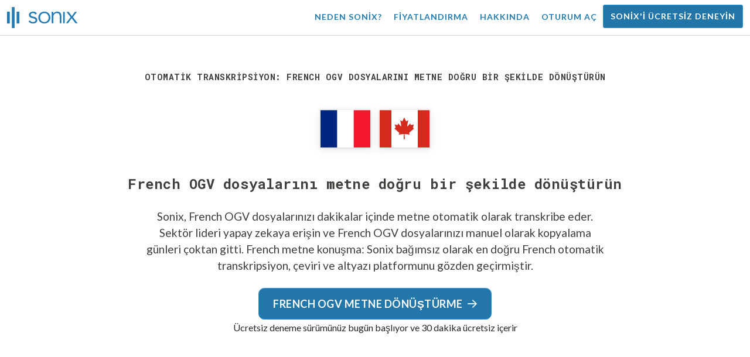

--- FILE ---
content_type: text/html; charset=utf-8
request_url: https://sonix.ai/tr/convert-french-ogv-files-to-text
body_size: 11618
content:
<!DOCTYPE html><html lang="tr"><head><title>French OGV dosyalarını metne dönüştürün | Sonix</title><script>window.dataLayer = window.dataLayer || [];
dataLayer.push({'userId': ''});
dataLayer.push({'sonixId': ''});
dataLayer.push({'sonixIsCustomer': ''});</script><script>(function(w,d,s,l,i){w[l]=w[l]||[];w[l].push({'gtm.start': new Date().getTime(),event:'gtm.js'});var f=d.getElementsByTagName(s)[0], j=d.createElement(s),dl=l!='dataLayer'?'&l='+l:'';j.async=true;j.src= 'https://www.googletagmanager.com/gtm.js?id='+i+dl;f.parentNode.insertBefore(j,f); })(window,document,'script','dataLayer','GTM-TLWL6QS');</script><script>// Push pageview event after GTM loads
dataLayer.push({
  'event': 'page_view',
  'page_path': window.location.pathname,
  'page_title': document.title,
  'page_location': window.location.href
});</script><meta charset="utf-8" /><meta content="width=device-width, initial-scale=1, minimum-scale=1, shrink-to-fit=no" name="viewport" /><meta content="#237bb3" name="theme-color" /><meta content="Sonix, en son konuşmadan metne teknolojimizi kullanarak French OGV dosyalarını metne dönüştürmenin en iyi yoludur. Sonix bağımsız olarak en doğru French transkripsiyon, çeviri ve altyazı hizmeti olarak incelenmiştir. Sonix&quot;i bugün ücretsiz deneyin!" name="description" /><meta content="on" http-equiv="x-dns-prefetch-control" /><link href="//ajax.googleapis.com" rel="dns-prefetch" /><link href="//fonts.googleapis.com" rel="dns-prefetch" /><link href="//cdnjs.cloudflare.com" rel="dns-prefetch" /><link href="//www.googletagmanager.com" rel="dns-prefetch" /><link href="https://sonix.ai/tr/convert-french-ogv-files-to-text" rel="canonical" /><link href="https://sonix.ai/convert-french-ogv-files-to-text" hreflang="x-default" rel="alternate" /><link href="https://sonix.ai/convert-french-ogv-files-to-text" hreflang="en" rel="alternate" /><link href="https://sonix.ai/es/convert-french-ogv-files-to-text" hreflang="es" rel="alternate" /><link href="https://sonix.ai/de/convert-french-ogv-files-to-text" hreflang="de" rel="alternate" /><link href="https://sonix.ai/fr/convert-french-ogv-files-to-text" hreflang="fr" rel="alternate" /><link href="https://sonix.ai/ru/convert-french-ogv-files-to-text" hreflang="ru" rel="alternate" /><link href="https://sonix.ai/pt/convert-french-ogv-files-to-text" hreflang="pt" rel="alternate" /><link href="https://sonix.ai/nl/convert-french-ogv-files-to-text" hreflang="nl" rel="alternate" /><link href="https://sonix.ai/zh/convert-french-ogv-files-to-text" hreflang="zh" rel="alternate" /><link href="https://sonix.ai/tr/convert-french-ogv-files-to-text" hreflang="tr" rel="alternate" /><link href="https://sonix.ai/da/convert-french-ogv-files-to-text" hreflang="da" rel="alternate" /><link href="https://sonix.ai/ja/convert-french-ogv-files-to-text" hreflang="ja" rel="alternate" /><meta content="French OGV dosyalarını metne dönüştürün | Sonix" itemprop="name" /><meta content="Sonix, en son konuşmadan metne teknolojimizi kullanarak French OGV dosyalarını metne dönüştürmenin en iyi yoludur. Sonix bağımsız olarak en doğru French transkripsiyon, çeviri ve altyazı hizmeti olarak incelenmiştir. Sonix&quot;i bugün ücretsiz deneyin!" itemprop="description" /><meta content="https://sonix.ai/sonix-share-image.jpg" itemprop="image" /><meta content="summary" name="twitter:card" /><meta content="@trysonix" name="twitter:site" /><meta content="French OGV dosyalarını metne dönüştürün | Sonix" name="twitter:title" /><meta content="Sonix, en son konuşmadan metne teknolojimizi kullanarak French OGV dosyalarını metne dönüştürmenin en iyi yoludur. Sonix bağımsız olarak en doğru French transkripsiyon, çeviri ve altyazı hizmeti olarak incelenmiştir. Sonix&quot;i bugün ücretsiz deneyin!" name="twitter:description" /><meta content="@trysonix" name="twitter:creator" /><meta content="https://sonix.ai/sonix-share-image.jpg" name="twitter:image:src" /><meta content="French OGV dosyalarını metne dönüştürün | Sonix" property="og:title" /><meta content="article" property="og:type" /><meta content="https://sonix.ai/tr/convert-french-ogv-files-to-text" property="og:url" /><meta content="https://sonix.ai/sonix-share-image.jpg" property="og:image" /><meta content="https://sonix.ai/sonix-share-image.jpg" property="og:image:secure_url" /><meta content="Sonix, en son konuşmadan metne teknolojimizi kullanarak French OGV dosyalarını metne dönüştürmenin en iyi yoludur. Sonix bağımsız olarak en doğru French transkripsiyon, çeviri ve altyazı hizmeti olarak incelenmiştir. Sonix&quot;i bugün ücretsiz deneyin!" property="og:description" /><meta content="Sonix" property="og:site_name" /><meta content="tr" property="og:locale" /><meta content="1013691755439806" property="fb:admins" /><script src="//d2wy8f7a9ursnm.cloudfront.net/v4/bugsnag.min.js"></script><script>window.bugsnagClient = bugsnag({
  apiKey: '93e57eeb3b18542fed46e12c5b7cd686',
  appVersion: '1.1',
  user: {"id":null,"name":null,"email":null}
})</script><script>/*! loadCSS. [c]2017 Filament Group, Inc. MIT License */
/* This file is meant as a standalone workflow for
- testing support for link[rel=preload]
- enabling async CSS loading in browsers that do not support rel=preload
- applying rel preload css once loaded, whether supported or not.
*/
(function (w) {
  "use strict";
  // rel=preload support test
  if (!w.loadCSS) {
    w.loadCSS = function () {
    };
  }
  // define on the loadCSS obj
  var rp = loadCSS.relpreload = {};
  // rel=preload feature support test
  // runs once and returns a function for compat purposes
  rp.support = (function () {
    var ret;
    try {
      ret = w.document.createElement("link").relList.supports("preload");
    } catch (e) {
      ret = false;
    }
    return function () {
      return ret;
    };
  })();

  // if preload isn't supported, get an asynchronous load by using a non-matching media attribute
  // then change that media back to its intended value on load
  rp.bindMediaToggle = function (link) {
    // remember existing media attr for ultimate state, or default to 'all'
    var finalMedia = link.media || "all";

    function enableStylesheet() {
      // unbind listeners
      if (link.addEventListener) {
        link.removeEventListener("load", enableStylesheet);
      } else if (link.attachEvent) {
        link.detachEvent("onload", enableStylesheet);
      }
      link.setAttribute("onload", null);
      link.media = finalMedia;
    }

    // bind load handlers to enable media
    if (link.addEventListener) {
      link.addEventListener("load", enableStylesheet);
    } else if (link.attachEvent) {
      link.attachEvent("onload", enableStylesheet);
    }

    // Set rel and non-applicable media type to start an async request
    // note: timeout allows this to happen async to let rendering continue in IE
    setTimeout(function () {
      link.rel = "stylesheet";
      link.media = "only x";
    });
    // also enable media after 3 seconds,
    // which will catch very old browsers (android 2.x, old firefox) that don't support onload on link
    setTimeout(enableStylesheet, 3000);
  };

  // loop through link elements in DOM
  rp.poly = function () {
    // double check this to prevent external calls from running
    if (rp.support()) {
      return;
    }
    var links = w.document.getElementsByTagName("link");
    for (var i = 0; i < links.length; i++) {
      var link = links[i];
      // qualify links to those with rel=preload and as=style attrs
      if (link.rel === "preload" && link.getAttribute("as") === "style" && !link.getAttribute("data-loadcss")) {
        // prevent rerunning on link
        link.setAttribute("data-loadcss", true);
        // bind listeners to toggle media back
        rp.bindMediaToggle(link);
      }
    }
  };

  // if unsupported, run the polyfill
  if (!rp.support()) {
    // run once at least
    rp.poly();

    // rerun poly on an interval until onload
    var run = w.setInterval(rp.poly, 500);
    if (w.addEventListener) {
      w.addEventListener("load", function () {
        rp.poly();
        w.clearInterval(run);
      });
    } else if (w.attachEvent) {
      w.attachEvent("onload", function () {
        rp.poly();
        w.clearInterval(run);
      });
    }
  }


  // commonjs
  if (typeof exports !== "undefined") {
    exports.loadCSS = loadCSS;
  }
  else {
    w.loadCSS = loadCSS;
  }
}(typeof global !== "undefined" ? global : this) );</script><script src="https://kit.fontawesome.com/ab8a76ed57.js" crossorigin="anonymous" async="async"></script><script>WebFontConfig = {
  google: { families: ['Lato:300,400,700', 'Roboto+Mono:400,700&display=swap'] }
};
(function(d) {
  var wf = d.createElement('script'), s = d.scripts[0];
  wf.src = 'https://ajax.googleapis.com/ajax/libs/webfont/1.6.26/webfont.js';
  wf.async = true;
  s.parentNode.insertBefore(wf, s);
})(document);</script><link href="/apple-touch-icon.png?v=7k4vWN7x9l" rel="apple-touch-icon" sizes="180x180" /><link href="/favicon-32x32.png?v=7k4vWN7x9l" rel="icon" sizes="32x32" type="image/png" /><link href="/favicon-16x16.png?v=7k4vWN7x9l" rel="icon" sizes="16x16" type="image/png" /><link href="/site.webmanifest?v=7k4vWN7x9l" rel="manifest" /><link color="#2276aa" href="/safari-pinned-tab.svg?v=7k4vWN7x9l" rel="mask-icon" /><link href="/favicon.ico?v=7k4vWN7x9l" rel="shortcut icon" /><meta content="Sonix" name="apple-mobile-web-app-title" /><meta content="Sonix" name="application-name" /><meta content="#2276aa" name="msapplication-TileColor" /><meta content="#ffffff" name="theme-color" /><link rel="stylesheet" href="/packs/css/corp-392b3191.css" media="screen" /><script src="/packs/js/corp-894ebef45500e496bcf6.js"></script><script async="" src="https://accounts.google.com/gsi/client"></script></head><body id="page--top"><noscript><iframe height="0" src="https://www.googletagmanager.com/ns.html?id=GTM-TLWL6QS" style="display:none;visibility:hidden" width="0"></iframe></noscript><div class="fixed-top corp-top"><nav class="navbar navbar-expand-md navbar-blue" role="navigation"><div class="container-fluid"><a class="navbar-brand" href="/?locale=tr"><img width="121px" height="36px" style="max-height: 2.25rem;" alt="Sonix Home | En son yapay zeka teknolojisi ile ses ve videonuzu otomatik olarak transkribe edin" src="/packs/media/images/brand/sonix-logo-corp-blue-e410f51ea5d828c873016d7e925b9386.svg" /></a><button aria-controls="navbarNavDropdown" aria-expanded="false" aria-label="Toggle navigation" class="navbar-toggler navbar-toggler-right" data-bs-target="#navbarNavDropdown" data-bs-toggle="collapse" type="button"><span class="navbar-toggler-icon"></span></button><div class="collapse navbar-collapse" id="navbarNavDropdown"><ul class="navbar-nav"></ul><ul class="navbar-nav ms-auto"><li class="nav-item"><a class="nav-link" href="/tr/features">Neden Sonix?</a></li><li class="nav-item"><a class="nav-link" href="/tr/pricing">Fiyatlandırma</a></li><li class="nav-item"><a class="nav-link" href="/tr/about">Hakkında</a></li><li class="nav-item"><a class="nav-link me-2" href="/accounts/sign_in?locale=tr">Oturum aç</a></li><li class="nav-item"><a class="nav-link btn btn-cta" href="/accounts/sign_up?locale=tr">Sonix&#39;i ücretsiz deneyin</a></li></ul></div></div></nav></div><header class="background--corp-full-width py-5"><div class="header--headline"><div class="container"><div class="row justify-content-center"><div class="col-sm-12 col-lg-10 text-md-center"><div class="header--icon"><h1 class="mb-5">Otomatik transkripsiyon: French OGV dosyalarını metne doğru bir şekilde dönüştürün</h1><i class="fa-4x flag-icon mx-2 shadow--box-sm flag-icon-fr"></i><i class="fa-4x flag-icon mx-2 shadow--box-sm flag-icon-ca"></i></div><h2 class="cd-headline letters type mb-0">French OGV dosyalarını metne doğru bir şekilde dönüştürün</h2><p class="text--size-1200rem mb-4 px-md-5 mx-md-4">Sonix, French OGV dosyalarınızı dakikalar içinde metne otomatik olarak transkribe eder. Sektör lideri yapay zekaya erişin ve French OGV dosyalarınızı manuel olarak kopyalama günleri çoktan gitti.&nbsp;<a target="_blank" class="text--color" href="/tr/languages/transcribe-french-audio?filetype=ogv">French metne konuşma:</a>&nbsp;Sonix bağımsız olarak en doğru French otomatik transkripsiyon, çeviri ve altyazı platformunu gözden geçirmiştir.</p><div class="header--cta"><a class="btn btn-primary btn-lg btn-radius-10 mb-1" href="/accounts/sign_up?locale=tr&amp;utm_campaign=convert-language-filetypes&amp;utm_medium=seo&amp;utm_source=lp&amp;utm_term=convert-french-ogv">French OGV metne dönüştürme<i class="far fa-arrow-right ms-2"></i></a><div class="header--cta-text">Ücretsiz deneme sürümünüz bugün başlıyor ve 30 dakika ücretsiz içerir</div></div></div></div></div></div></header><main><section class="section--box-shadow-none"><div class="container py-5"><div class="row"><div class="col-sm-12"><div class="divider--title"><div class="divider--line"></div><div class="divider--title-content"><h2>Binlerce Sonix müşterisi, French OGV dosyasını metne dönüştürüyor&nbsp;<img draggable="false" title=":sparkling_heart:" alt="💖" src="https://cdnjs.cloudflare.com/ajax/libs/twemoji/11.1.0/2/svg/1f496.svg" class="emoji"></h2></div><div class="divider--line"></div></div></div></div><div class="row"><div class="col-sm-12"><div class="scroller--wrapper"><ul id="scroller-logos"><li><img class="img-fluid" alt="Google French OGV dosyalarının metne oluşturulması için Sonix tarafından otomatik transkripsiyon kullanır" title="Google Sonix ile ses ve video dosyalarını otomatik olarak transkribe eder, çevirir, altyazıları ve düzenler. Dünya çapında milyonlarca kullanıcı tarafından seviliyor." src="/packs/media/images/corp/logos/sonix-customer-google-ccc2300f176e6d8728daf2e0ac192bc9.png" /></li><li><img class="img-fluid" alt="Microsoft French OGV dosyalarının metne oluşturulması için Sonix tarafından otomatik transkripsiyon kullanır" title="Microsoft Sonix ile ses ve video dosyalarını otomatik olarak transkribe eder, çevirir, altyazıları ve düzenler. Dünya çapında milyonlarca kullanıcı tarafından seviliyor." src="/packs/media/images/corp/logos/sonix-customer-microsoft-c30479fded1ee64e7c682a3abd7830ca.png" /></li><li><img class="img-fluid" alt="NBC Universal French OGV dosyalarının metne oluşturulması için Sonix tarafından otomatik transkripsiyon kullanır" title="NBC Universal Sonix ile ses ve video dosyalarını otomatik olarak transkribe eder, çevirir, altyazıları ve düzenler. Dünya çapında milyonlarca kullanıcı tarafından seviliyor." src="/packs/media/images/corp/logos/sonix-customer-nbc-universal-c90c36bd7d4e6556ed293a5ab8edc04c.png" /></li><li><img class="img-fluid" alt="ESPN French OGV dosyalarının metne oluşturulması için Sonix tarafından otomatik transkripsiyon kullanır" title="ESPN Sonix ile ses ve video dosyalarını otomatik olarak transkribe eder, çevirir, altyazıları ve düzenler. Dünya çapında milyonlarca kullanıcı tarafından seviliyor." src="/packs/media/images/corp/logos/sonix-customer-espn-f1e33f34011faf8a1f0261f8f2b0c0f4.png" /></li><li><img class="img-fluid" alt="Stanford University French OGV dosyalarının metne oluşturulması için Sonix tarafından otomatik transkripsiyon kullanır" title="Stanford University Sonix ile ses ve video dosyalarını otomatik olarak transkribe eder, çevirir, altyazıları ve düzenler. Dünya çapında milyonlarca kullanıcı tarafından seviliyor." src="/packs/media/images/corp/logos/sonix-customer-stanford-fff124a302a7f087792f318e472a697f.png" /></li><li><img class="img-fluid" alt="Yale University French OGV dosyalarının metne oluşturulması için Sonix tarafından otomatik transkripsiyon kullanır" title="Yale University Sonix ile ses ve video dosyalarını otomatik olarak transkribe eder, çevirir, altyazıları ve düzenler. Dünya çapında milyonlarca kullanıcı tarafından seviliyor." src="/packs/media/images/corp/logos/sonix-customer-yale-1e8dbbb1cb64ff43b9df835aefd914c7.png" /></li><li><img class="img-fluid" alt="ABC News French OGV dosyalarının metne oluşturulması için Sonix tarafından otomatik transkripsiyon kullanır" title="ABC News Sonix ile ses ve video dosyalarını otomatik olarak transkribe eder, çevirir, altyazıları ve düzenler. Dünya çapında milyonlarca kullanıcı tarafından seviliyor." src="/packs/media/images/corp/logos/sonix-customer-abc-news-7ffba98bf6790b0fc96684ecb968db07.png" /></li><li><img class="img-fluid" alt="Quartz French OGV dosyalarının metne oluşturulması için Sonix tarafından otomatik transkripsiyon kullanır" title="Quartz Sonix ile ses ve video dosyalarını otomatik olarak transkribe eder, çevirir, altyazıları ve düzenler. Dünya çapında milyonlarca kullanıcı tarafından seviliyor." src="/packs/media/images/corp/logos/sonix-customer-quartz-ab3881748b99f8d2fb6a7c02a55b26a3.png" /></li><li><img class="img-fluid" alt="CNBC French OGV dosyalarının metne oluşturulması için Sonix tarafından otomatik transkripsiyon kullanır" title="CNBC Sonix ile ses ve video dosyalarını otomatik olarak transkribe eder, çevirir, altyazıları ve düzenler. Dünya çapında milyonlarca kullanıcı tarafından seviliyor." src="/packs/media/images/corp/logos/sonix-customer-cnbc-c85aa54ae8ba3ef8330d960779f6df41.png" /></li><li><img class="img-fluid" alt="CIBC French OGV dosyalarının metne oluşturulması için Sonix tarafından otomatik transkripsiyon kullanır" title="CIBC Sonix ile ses ve video dosyalarını otomatik olarak transkribe eder, çevirir, altyazıları ve düzenler. Dünya çapında milyonlarca kullanıcı tarafından seviliyor." src="/packs/media/images/corp/logos/sonix-customer-cibc-a5e101bd74b192eb064e4c42706339fe.png" /></li><li><img class="img-fluid" alt="University of Arizona French OGV dosyalarının metne oluşturulması için Sonix tarafından otomatik transkripsiyon kullanır" title="University of Arizona Sonix ile ses ve video dosyalarını otomatik olarak transkribe eder, çevirir, altyazıları ve düzenler. Dünya çapında milyonlarca kullanıcı tarafından seviliyor." src="/packs/media/images/corp/logos/sonix-customer-university-of-arizona-9f3c05a970202464ed906766b4fa6629.png" /></li></ul><script>var slider = tns({
  container: '#scroller-logos',
  controls: false,
  items: 2,
  speed: 500,
  autoplay: true,
  autoplayHoverPause: true,
  autoplayTimeout: 1800,
  nav: false,
  autoplayButtonOutput: false,
  gutter: 16,
  responsive: {
    768: {
      items: 3
    },
    1200: {
      items: 4
    }
  }
});</script></div></div></div></div><div class="container pb-5"><div class="row"><div class="col-sm-12"><div class="corp-breadcrumbs"><a href="/?locale=tr">Ana Sayfa</a> &raquo; <a href="/tr/languages">Desteklenen diller</a> &raquo; <a href="/tr/online-french-transcription-software">French</a> &raquo; French OGV dosyalarını metne dönüştür</div></div><div class="col-sm-12"><div class="divider--title"><div class="divider--line"></div><div class="divider--title-content"><h2>French OGV dosyasını metne dönüştürmenin en iyi yolu nedir?&nbsp;<img draggable="false" title=":clipboard:" alt="📋" src="https://cdnjs.cloudflare.com/ajax/libs/twemoji/11.1.0/2/svg/1f4cb.svg" class="emoji"></h2></div><div class="divider--line"></div></div></div></div><div class="row justify-content-between mt-4"><div class="col-sm-12 col-lg-8"><h3>French OGV dosyasını metne dönüştürmek için Sonix kullanın</h3><p>French OGV dosyalarınızı metne hızlı ve kolay bir şekilde dönüştürmek için şu altı kolay adımı izleyin:</p><ul class="list-group list-group-hover mb-3"><li class="list-group-item"><div class="media"><div class="media-body col-8"><h4>Adım 1: Sonix hesabınıza giriş yapın</h4><p><a target="_blank" class="link--underline" href="/accounts/sign_up?locale=tr">Eğer bir hesabınız yoksa Sonix&#39;in ücretsiz hesabına kaydolabilirsiniz.</a>—30 dakikalık ücretsiz transkripsiyon/çeviri.</p></div><img class="col-4 align-self-center img-fluid img-border img-magnify" data-toggle="modal" data-target="#imageMagnifyModal" title="1. Adım: Giriş ekranı" alt="Sonix hesabınıza giriş yapın" src="/packs/media/images/landing/screenshots/convert_language_filetype/convert-to-text-step-1-b46121b4915635b871a29fbb0db287a0.jpg" /></div></li><li class="list-group-item"><div class="media"><div class="media-body col-8"><h4>Adım 2: French OGV dosyanızı yükleyin</h4><p>Sonix&#39;te, “Yükle” ye tıklayın ve bilgisayarınızda French OGV dosyasını bulun.</p></div><img class="col-4 align-self-center img-fluid img-border img-magnify" data-toggle="modal" data-target="#imageMagnifyModal" title="Adım 2: French OGV dosyanızı yükleyin" alt="%{v_language} %{v_filetype} dosyanızı Sonix&#39;e yükleyin" src="/packs/media/images/landing/screenshots/convert_language_filetype/convert-to-text-step-2-38e7f2960171d038a79c6b9d43335137.jpg" /></div></li><li class="list-group-item"><div class="media"><div class="media-body col-8"><h4>Adım 3: Dil seç: French</h4><p>Açılır menüden &#39;Hangi dilde konuşulmuş&#39; soran French öğesini seçin. Ardından, “Transkribe” düğmesine tıklayın.</p></div><img class="col-4 align-self-center img-fluid img-border img-magnify" data-toggle="modal" data-target="#imageMagnifyModal" title="3. Adım: Sonix dil açılır menüsünden French öğesini seçin" alt="Sonix&#39;e dosyanızda konuşulan dili söyle: %{v_language}" src="/packs/media/images/landing/screenshots/convert_language_filetype/convert-to-text-step-3-a850038e7fcb183a2dab95dddc504818.jpg" /></div></li><li class="list-group-item"><div class="media"><div class="media-body col-8"><h4 class="mb-0">Adım 4: Sonix, OGV dosyanızı transkribe eder</h4><p>Sonix, French OGV dosyanızı French metne dönüştürür.</p></div><img class="col-4 align-self-center img-fluid img-border img-magnify" data-toggle="modal" data-target="#imageMagnifyModal" title="Adım 4: Sonix&#39;in French OGV dosyanızı yazmasına izin verin" alt="Sonix, %{v_language} %{v_filetype} dosyanızı metne dönüştürmek için gelişmiş transkripsiyon algoritmalarını kullanacak" src="/packs/media/images/landing/screenshots/convert_language_filetype/convert-to-text-step-4-6157a893b3b52b36e3fa16081226a11c.jpg" /></div></li><li class="list-group-item"><div class="media"><div class="media-body col-8"><h4>Adım 5: French transkript parlatma</h4><p>French transkriptinizi, mükemmel şekilde yazılmamış sözcükleri düzeltmek için doğrudan tarayıcınıza yazarak düzenleyin.</p></div><img class="col-4 align-self-center img-fluid img-border img-magnify" data-toggle="modal" data-target="#imageMagnifyModal" title="Adım 5: Editörümüzde French transkript düzenleyin ve parlatın" alt="%{v_language} transkriptinizi parlatmak için Sonix AudioText Düzenleyicisi&#39;ni kullanın" src="/packs/media/images/landing/screenshots/convert_language_filetype/convert-to-text-step-5-e32981ce9b3b388741a3b51737f40308.jpg" /></div></li><li class="list-group-item"><div class="media"><div class="media-body col-8"><h4>Adım 6: French metnini aktarma</h4><p>French metnini MS Word, PDF, altyazı veya basit bir metin dosyası dahil olmak üzere istediğiniz formata dışa aktarın.</p></div><img class="col-4 align-self-center img-fluid img-border img-magnify" data-toggle="modal" data-target="#imageMagnifyModal" title="Adım 6: French transkriptini en sevdiğiniz dosya biçimi dosyasına dışa aktarın" alt="%{v_language} transkriptini MS Word, PDF, Altyazı veya metin dosyası olarak dışa aktarın." src="/packs/media/images/landing/screenshots/convert_language_filetype/convert-to-text-step-6-61c0dc9c570b4b94aef77bd6208f6b39.jpg" /></div></li></ul><p>Hepsi bitti! French OGV dosyanızı başarıyla metne dönüştürdün!</p></div><div class="col-sm-12 col-lg-4"><div class="pb-4"><h3>French transkriptlerinin doğruluğunu nasıl artırabilirim?</h3><p>Sonix&#39;e yüklediğiniz French OGV dosyasının kalitesini artırarak başlayın. Lütfen yüksek kaliteli kayıt ekipmanı kullanın, sessiz bir ortamda kayıt yapın ve transkriptlerinizin mümkün olduğunca doğru olduğundan emin olmak için konuşmacılarinizin net bir şekilde konuşmasını sağlayın.</p></div><div class="pb-4"><h3>Yüklediğim French OGV dosyası için herhangi bir tavsiye var mı?</h3><p>Evet, lütfen French OGV dosyanızın ses parçasını fazla sıkıştırmayın veya aşırı filtrelemeyin. Sesinizin yüksek kaliteli bir sürümünü yükleyerek size en iyi doğruluk düzeyini sunabiliriz.</p></div><div class="pb-4"><h3>OGV dışında, diğer ses/video dosyalarını destekliyor musunuz?</h3><p>Evet, yapıyoruz! Aşağıdaki dosya türlerini Sonix ile French dosyasına dönüştürebilirsiniz:</p><ul class="list-group"><li class="list-group-item"><a class="d-block link--arrow-right" href="https://sonix.ai/tr/convert-french-au-files-to-text">French AU dosyasını metne dönüştürme</a></li><li class="list-group-item"><a class="d-block link--arrow-right" href="https://sonix.ai/tr/convert-french-ts-files-to-text">French TS dosyasını metne dönüştürme</a></li><li class="list-group-item"><a class="d-block link--arrow-right" href="https://sonix.ai/tr/convert-french-amr-files-to-text">French AMR dosyasını metne dönüştürme</a></li><li class="list-group-item"><a class="d-block link--arrow-right" href="https://sonix.ai/tr/convert-french-mpg-files-to-text">French MPG dosyasını metne dönüştürme</a></li><li class="list-group-item"><a class="d-block link--arrow-right" href="https://sonix.ai/tr/convert-french-gsm-files-to-text">French GSM dosyasını metne dönüştürme</a></li></ul></div></div></div></div><div class="container mb-5"><div class="row"><div class="col-sm-12"><div class="divider--title"><div class="divider--line"></div><div class="divider--title-content"><h2>Müşteriler Sonix&#39;in otomatik transkripsiyonu hakkında ne diyor&nbsp;<img draggable="false" title=":cupid:" alt="💘" src="https://cdnjs.cloudflare.com/ajax/libs/twemoji/11.1.0/2/svg/1f498.svg" class="emoji"></h2></div><div class="divider--line"></div></div></div></div><div class="row justify-content-center"><div class="col-sm-12 col-md-6"><div class="text-center"><div class="mb-5"><div class="text--size-2000rem"><i class="fas fa-star text--color-yellow"></i><i class="fas fa-star text--color-yellow"></i><i class="fas fa-star text--color-yellow"></i><i class="fas fa-star text--color-yellow"></i><i class="fas fa-star text--color-yellow"></i></div><div class="text--color-meta-dark">203 incelemesinden 4.98 derecelendirmesi</div></div></div></div></div><div class="row"><div class="col-md-6 col-lg-4 mb-3"><div class="card testimonial" lang="en-us"><div class="card-body"><div class="mb-2"><i class="fas fa-star text--color-yellow"></i><i class="fas fa-star text--color-yellow"></i><i class="fas fa-star text--color-yellow"></i><i class="fas fa-star text--color-yellow"></i><i class="fas fa-star text--color-yellow"></i></div><blockquote class="blockquote mb-0">Thank you for all of your help with my dissertation!!! <strong>Ya'll rock!!</strong> <div class="blockquote-footer mt-2 text--size-900rem">Miranda A. from <cite title="">Houston, TX</cite></div></blockquote></div></div></div><div class="col-md-6 col-lg-4 mb-3"><div class="card testimonial" lang="en-us"><div class="card-body"><div class="mb-2"><i class="fas fa-star text--color-yellow"></i><i class="fas fa-star text--color-yellow"></i><i class="fas fa-star text--color-yellow"></i><i class="fas fa-star text--color-yellow"></i><i class="fas fa-star text--color-yellow"></i></div><blockquote class="blockquote mb-0">What I loved about the transcription is that it is fast and it's also <strong>highly accurate.</strong> <div class="blockquote-footer mt-2 text--size-900rem">Raj R. from <cite title="">Bloomington, Illinois</cite></div></blockquote></div></div></div><div class="col-md-6 col-lg-4 mb-3"><div class="card testimonial" lang="en-us"><div class="card-body"><div class="mb-2"><i class="fas fa-star text--color-yellow"></i><i class="fas fa-star text--color-yellow"></i><i class="fas fa-star text--color-yellow"></i><i class="fas fa-star text--color-yellow"></i><i class="fas fa-star text--color-yellow"></i></div><blockquote class="blockquote mb-0">Sonix has <strong>made my life so much easier</strong>. It's a complete tool for me to transcript all of our podcasts and I love it. <div class="blockquote-footer mt-2 text--size-900rem">Pavan P. from <cite title="">Bengaluru, India</cite></div></blockquote></div></div></div><div class="col-md-6 col-lg-4 mb-3"><div class="card testimonial" lang="en-us"><div class="card-body"><div class="mb-2"><i class="fas fa-star text--color-yellow"></i><i class="fas fa-star text--color-yellow"></i><i class="fas fa-star text--color-yellow"></i><i class="fas fa-star text--color-yellow"></i><i class="fas fa-star text--color-yellow"></i></div><blockquote class="blockquote mb-0"><strong>Amazed by the software</strong> even in quite mixed audio! <div class="blockquote-footer mt-2 text--size-900rem">Simon G. from <cite title="">Derby, United Kingdom</cite></div></blockquote></div></div></div><div class="col-md-6 col-lg-4 mb-3"><div class="card testimonial" lang="en-us"><div class="card-body"><div class="mb-2"><i class="fas fa-star text--color-yellow"></i><i class="fas fa-star text--color-yellow"></i><i class="fas fa-star text--color-yellow"></i><i class="fas fa-star text--color-yellow"></i><i class="fas fa-star text--color-yellow"></i></div><blockquote class="blockquote mb-0">Sonix is simple and very easy to use and the results were <strong>very nearly perfect.</strong> I would definitely recommended the site to anyone who asks me. <div class="blockquote-footer mt-2 text--size-900rem">Nathan L. from <cite title="">St. Thomas, Canada</cite></div></blockquote></div></div></div><div class="col-md-6 col-lg-4 mb-3"><div class="card testimonial" lang="en-us"><div class="card-body"><div class="mb-2"><i class="fas fa-star text--color-yellow"></i><i class="fas fa-star text--color-yellow"></i><i class="fas fa-star text--color-yellow"></i><i class="fas fa-star text--color-yellow"></i><i class="fas fa-star text--color-yellow"></i></div><blockquote class="blockquote mb-0">I absolutely loved how well the software was able to <strong>distinguish between individual speakers.</strong> Exceptional product and well-polished. <div class="blockquote-footer mt-2 text--size-900rem">Michael B. from <cite title="">Tampa, FL, USA</cite></div></blockquote></div></div></div></div><div class="row justify-content-center"><div class="col-sm-12 col-md-6"><p class="text-center">Daha fazla referanslar görmek ister misiniz?<br /><a class="link--arrow-right text--weight-700" href="/testimonials?locale=tr">Çok daha fazla müşteri referanslarımız var</a></p></div></div></div><div class="container py-5"><div class="row justify-content-center"><div class="col-sm-12 divider--title"><div class="divider--line"></div><div class="divider--title-content"><h2>French OGV dosyalarını Sonix ile metne dönüştürme&#32;<img draggable="false" title=":rocket:" alt="🚀" src="https://cdnjs.cloudflare.com/ajax/libs/twemoji/11.1.0/2/svg/1f680.svg" class="emoji"></h2></div><div class="divider--line"></div></div><div class="col-sm-12 col-md-8 text-center my-4"><p class="text--size-1100rem">Sonix, ses/video dosyalarınızı 53+ dillerinde otomatik olarak transkribe eder ve çevirir. Medya dosyalarınızı kolayca arayın, düzenleyin ve paylaşın.&nbsp;Sonix, French OGV dosyalarınızı hem hızlı hem de doğru metne dönüştürmek için gelişmiş transkripsiyon ve çeviri algoritmaları kullanır.&nbsp;Hızlı, doğru ve uygun fiyatlı. Dünyanın dört bir yanından milyonlarca kullanıcı.</p><div class="py-3"><a class="btn btn-primary mb-1 py-3" href="/accounts/sign_up?locale=tr&amp;utm_campaign=convert-language-filetypes&amp;utm_medium=seo&amp;utm_source=lp&amp;utm_term=convert-french-ogv"><span class="d-block text--size-1200rem"><i class="far fa-fw fa-arrow-right me-2"></i>French OGV dosyalarını metne dönüştürmeye başlayın</span></a><p class="d-block">30 dakika ücretsiz transkripsiyon içerir</p></div></div></div></div><div aria-hidden="true" class="modal fade" id="imageMagnifyModal" role="dialog" style="z-index:3000;" tabindex="-1"><div class="modal-dialog" role="document"><div class="modal-content"><div class="modal-body"><div class="text--modal-header ms-3 py-1 text-start d-block position--relative text--color-white"><span id="imageTitle">&nbsp;</span><button aria-label="Close" class="text--modal-header close py-1 me-3 text--color-white position--absolute position--right-0 position--top-0" data-bs-dismiss="modal" type="button"><i class="fa fa-times fa-fw me-1"></i>Kapat</button></div><div class="position--relative" style="min-height: 384px;"><img class="img-fluid" id="imageMagnify" src="" /></div></div></div></div></div></section></main><div class="hidden"></div><div class="container-fluid py-5 bgcolor--fc-glass border-top--meta-light"><div class="container"><div class="row justify-content-center mt-5"><div class="col-4 col-md-3 col-lg-2"><img class="img-fluid img-border rounded-circle" alt="Destek ekibimiz tüm otomatik transkripsiyon sorularınızda size yardımcı olsun. Resim: Christine Lee" src="/packs/media/images/corp/people/customer-support-christine-lee-phone-e78e391b873e242d3acd257edcd11f49.jpg" /></div><div class="col-8 col-md-6 col-lg-5"><p>Sorularınızı yanıtlamaya hazır ödüllü ekibimiz tarafından desteklendiğinizi bilerek güvenle transkripsiyon yapın ve çevirin.&nbsp;Ziyaret ederek hemen yardım alın&nbsp;<a class="text--color" href="https://help.sonix.ai/en/">Yardım Merkezi</a>, <a class="text--color" href="/resources/?locale=tr">kaynakları</a>, <a class="text--color" href="/tr/step-by-step-tutorials">öğreticiler</a>, <a class="text--color" href="/tr/introduction-to-sonix">ve Sonix tanıtımı videoları</a>.</p><p class="mt-4"><a class="link--arrow-right text--weight-700" href="https://help.sonix.ai/en/">Yardım Merkezimizi ziyaret edin</a></p></div></div><div class="row mt-5"><div class="col-sm-12"><div class="divider--title"><div class="divider--line"></div><div class="divider--title-content"><h2>İlginizi çekebilir&nbsp;<img draggable="false" title=":thinking_face:" alt="🤔" src="https://cdnjs.cloudflare.com/ajax/libs/twemoji/11.1.0/2/svg/1f914.svg" class="emoji"></h2></div><div class="divider--line"></div></div></div></div><ul class="row justify-content-center list-unstyled pb-5"><li class="col-sm-12 col-md-4"><p class="text-center"><a class="text--color-meta" href="/tr/how-to-convert-mp4-to-text">mp4 videomuzu metne nasıl dönüştürebilirim?</a></p></li><li class="col-sm-12 col-md-4"><p class="text-center"><a class="text--color-meta" href="/tr/how-to-convert-m4a-to-text">Bir m4a dosyası nedir</a></p></li><li class="col-sm-12 col-md-4"><p class="text-center"><a class="text--color-meta" href="https://sonix.ai/resources/transcriptionist-vs-captioner/">Bir transkripsiyonist ne yapar?</a></p></li><li class="col-sm-12 col-md-4"><p class="text-center"><a class="text--color-meta" href="https://sonix.ai/resources/how-to-record-meeting-minutes/">Toplantı tutanakları nasıl alınır</a></p></li><li class="col-sm-12 col-md-4"><p class="text-center"><a class="text--color-meta" href="https://sonix.ai/resources/how-to-get-youtube-transcript/">Bir YouTube videosunun transkriptini nasıl alınır</a></p></li><li class="col-sm-12 col-md-4"><p class="text-center"><a class="text--color-meta" href="https://sonix.ai/resources/how-to-add-captions-and-subtitles-to-imovie/">İMovie&#39;de altyazı nasıl eklenir</a></p></li></ul></div></div><footer><div class="container-fluid"><div class="container py-5"><div class="row py-4"><div class="col-sm-6 col-lg-3 py-2 mb-4"><h4 class="mt-0 mb-2">Ürüne Genel Bakış</h4><ul><li><a href="/tr/features">Özellikler</a></li><li><a href="/tr/fast-transcription">Hızlı transkripsiyon</a></li><li><a href="/tr/verbatim-transcription">Verbatim transkripsiyon</a></li><li><a href="/tr/real-time-transcription">Gerçek zamanlı transkripsiyon</a></li><li><a href="/tr/medical-transcription">Tıbbi transkripsiyon</a></li></ul></div><div class="col-sm-6 col-lg-3 py-2 mb-4"><h4 class="mt-0 mb-2">Ürün Özellikleri</h4><ul><li><a href="/tr/features/ai-analysis">Yapay zeka analiz araçları</a></li><li><a href="/tr/automated-transcription">Otomatik transkripsiyon yazılımı</a></li><li><a href="/tr/seo-friendly-media-player">SEO dostu medya oynatıcı</a></li><li><a href="/tr/automated-subtitles-and-captions">Videoya altyazı ekleme</a></li><li><a href="/tr/transcribe-youtube-videos">YouTube videolarını transkripte edin</a></li><li><a href="/transcriptionists?locale=tr">Transkript temizleme</a></li></ul></div><div class="col-sm-6 col-lg-3 py-2 mb-4"><h4 class="mt-0 mb-2">Daha fazla bilgi edinin</h4><ul><li><a href="/tr/pricing">Fiyatlandırma</a></li><li><a href="/customers?locale=tr">Müşteriler</a></li><li><a href="/testimonials?locale=tr">Görüşler</a></li><li><a href="/why-transcribe?locale=tr">Transkripsiyon yapmanın beş nedeni</a></li><li><a href="/how-to-capture-great-audio?locale=tr">Harika ses nasıl yakalanır</a></li></ul></div><div class="col-sm-6 col-lg-3 py-2 mb-4"><h4 class="mt-0 mb-2">Destek</h4><ul><li><a href="/tr/introduction-to-sonix">Sonix&#39;e Giriş</a></li><li><a href="/tr/faq">Sık sorulan sorular</a></li><li><a href="/resources/?locale=tr">Kaynaklar</a></li><li><a href="https://help.sonix.ai/en/">Yardım merkezi</a></li></ul></div><div class="col-sm-6 col-lg-3 py-2 mb-4"><h4 class="mb-2">Sonix Yasal</h4><ul><li><a href="/tr/legal">Yasal genel bakış</a></li><li><a href="/tr/legal/features">Yasal özellikler</a></li><li><a href="/tr/legal/pricing">Yasal fiyatlandırma</a></li><li><a href="/tr/legal/contact-legal-sales">Yasal satış ile iletişime geçin</a></li></ul><h4 class="mt-4 mb-2">Yasal kullanım durumları</h4><ul><li><a href="/tr/lawyers">Mahkeme muhabirleri</a></li><li><a href="/tr/lawyers">Müfettişler</a></li><li><a href="/tr/lawyers">Avukatlar</a></li><li><a href="/tr/legal-firms">Hukuk firmaları</a></li></ul></div><div class="col-sm-6 col-lg-3 py-2 mb-4"><h4 class="mb-2">Profesyoneller için</h4><ul><li><a href="/tr/journalists">Gazeteciler</a></li><li><a href="/tr/researchers">Araştırmacılar</a></li><li><a href="/tr/video">Video yapımcıları</a></li><li><a href="/tr/podcasters">Podcasterler</a></li><li><a href="/tr/coaches">Koçlar</a></li><li><a href="/tr/students">Öğrenciler</a></li><li><a href="/tr/marketers">Pazarlamacılar</a></li><li><a href="/tr/filmmakers">Film yapımcıları</a></li></ul></div><div class="col-sm-6 col-lg-6 py-2 mb-4"><h4 class="mt-0 mb-2">İşletmeler İçin</h4><ul><li><a href="/tr/enterprise">Kurumsal</a></li><li><a href="/tr/education">Eğitim</a></li><li><a href="/tr/newsrooms">Haber merkezleri</a></li><li><a href="/tr/nonprofits">Kar amacı gütmeyen kuruluşlar</a></li><li><a href="/tr/radio-stations">Radyo istasyonları</a></li><li><a href="/tr/research-firms">Araştırma firmaları</a></li><li><a href="/tr/sales-teams">Satış ekipleri</a></li><li><a href="/tr/transcription-agencies">Transkripsiyon ajansları</a></li><li><a href="/tr/clinical-research">Klinik araştırma ekipleri</a></li><li><a href="/tr/media-monitoring">Medya izleme</a></li><li><a href="/tr/make-web-content-accessible">Erişilebilirlik</a></li></ul></div><div class="col-sm-6 col-lg-3 py-2 mb-4"><h4 class="mt-0 mb-2">Dosyalarınızı transkribe edin</h4><ul><li><a href="/tr/languages">Transkribe ettiğimiz diller</a></li><li><a href="/tr/translate-video">Videoyu dilediğiniz dile çevirin</a></li><li><a href="/tr/speech-to-text-all-supported-file-formats">Transkribe ettiğimiz dosya biçimleri</a></li><li><a href="/tr/audio-to-text-file-formats">Ses dosyası biçimleri</a></li><li><a href="/tr/video-to-text-file-formats">Video dosyası formatları</a></li></ul></div><div class="col-sm-12 col-lg-9 py-2 mb-4"><h4 class="mt-0 mb-2">Video Konferans</h4><div class="row"><ul class="col-sm-12 col-lg-4"><li><a href="/tr/how-to-transcribe-a-zoom-meeting">Zoom transkripsiyonu</a></li><li><a href="/tr/how-to-transcribe-a-gotomeeting-recording">GoToMeeting transkripsiyonu</a></li><li><a href="/tr/how-to-transcribe-a-google-meet-recording">Google Meet transkripsiyonu</a></li><li><a href="/tr/how-to-transcribe-a-loom-recording">Loom transkripsiyonu</a></li><li><a href="/tr/how-to-transcribe-a-uberconference-meeting">UberConference transkripsiyonu</a></li></ul><ul class="col-sm-12 col-lg-4"><li><a href="/tr/how-to-transcribe-a-webex-meeting">WebEx transkripsiyonu</a></li><li><a href="/tr/how-to-transcribe-a-skype-call">Skype çağrı transkripsiyonu</a></li><li><a href="/tr/how-to-transcribe-a-ringcentral-meeting">RingCentral toplantı transkripsiyonu</a></li><li><a href="/tr/how-to-transcribe-a-microsoft-teams-meeting">Microsoft Teams toplantı transkripsiyonu</a></li><li><a href="/tr/how-to-transcribe-a-join-me-meeting">Join.me toplantı transkripsiyonu</a></li><li><a href="/tr/how-to-transcribe-a-bluejeans-meeting">BlueJeans toplantı transkripsiyonu</a></li></ul></div></div><div class="col-sm-6 col-lg-3 py-2 mb-4"><h4 class="mt-0 mb-2">İş Ortakları</h4><ul><li><a href="https://sonix.ai/api?locale=tr">Sonix API&#39;si</a></li><li><a href="https://sonix.ai/docs/api?locale=tr">API belgeleri</a></li><li><a href="https://my.sonix.ai/api?locale=tr">API gösterge paneli</a></li><li><a href="/affiliates?locale=tr">Ortaklık programı</a></li></ul></div><div class="col-sm-6 col-lg-3 py-2 mb-4"><h4 class="mt-0 mb-2">Şirket</h4><ul><li><a href="/tr/about">Hakkında</a></li><li><a href="/tr/careers">Kariyer — İşe alıyoruz!</a></li><li><a href="/tr/press">Basın</a></li><li><a href="/tr/contact">İletişim</a></li><li><a href="/tr/security">Güvenlik</a></li></ul></div></div><div class="d-block position--relative"><div class="hocus-pocus-hare"><span class="hare" data-balloon="Transkripsiyon moduna geçmek - kelimelerinizi saf büyüye dönüştürün!" data-balloon-color="secondary" data-balloon-length="large" data-balloon-pos="right"></span></div></div></div></div><div class="container-fluid footer--border-top"><div class="container"><div class="row py-2 justify-content-center"><div class="col-sm-12 col-md-9 col-lg-8 py-3"><div class="d-md-flex flex-row text-center text-md-start"><a class="display-flex" href="/?locale=tr"><img style="max-height: 2.25rem;" alt="Sonix metne ses dönüştürür. Bu 2026 &#39;ın en iyi online transkripsiyon hizmetidir." src="/packs/media/images/brand/sonix-logo-corp-white-2b399abd5a56185f468b9a5ef2cf5e2f.svg" /></a><p class="footer-text text--size-1000rem px-4 text--color-white pt-4 pt-md-0">Sonix, dünyanın en gelişmiş <a class="text--color-white" href="/tr/features">otomatik transkripsiyon</a>, <a class="text--color-white" href="/tr/features/automated-translation">çeviri</a> ve <a class="text--color-white" href="/tr/features/automated-subtitles">altyazı</a> platformudur. <a class="text--color-white" href="/tr/fast-transcription">Hızlı</a>, <a class="text--color-white" href="/tr/automated-transcription">kesin</a> ve <a class="text--color-white" href="/tr/pricing">fiyatı uygun</a>.</p></div></div><div class="col-sm-12 col-md-3 col-lg-4 py-3 text-center text-md-end"><p class="text--size-1400rem mb-0"><a class="me-2" href="https://www.facebook.com/trysonix/"><i class="fab fa-fw fa-facebook"></i><span class="sr-only sr-only-focusable">Facebook</span></a><a class="me-2" href="https://twitter.com/trysonix"><i class="fab fa-fw fa-twitter"></i><span class="sr-only sr-only-focusable">Twitter</span></a><a class="me-2" href="https://ke.linkedin.com/company/sonix-inc"><i class="fab fa-fw fa-linkedin"></i><span class="sr-only sr-only-focusable">LinkedIn</span></a></p></div></div></div></div><div class="container-fluid footer--border-top"><div class="container pb-4"><div class="row text--color-meta py-3"><div class="col-sm-12 text-center col-lg-6 text-lg-start pt-4 pt-md-2"><ul class="list-inline"><li class="list-inline-item text--size-1200rem"><a title="Sesi metne dönüştürme: Sonix&#39;in otomatik transkripsiyonu hakkında bilgi edinin İngilizce" href="https://sonix.ai/convert-french-ogv-files-to-text"><i class="flag-icon shadow--box border-all flag-icon-us"></i></a></li><li class="list-inline-item text--size-1200rem"><a title="Sesi metne dönüştürme: Sonix&#39;in otomatik transkripsiyonu hakkında bilgi edinin İspanyol" href="https://sonix.ai/es/convert-french-ogv-files-to-text"><i class="flag-icon shadow--box border-all flag-icon-es"></i></a></li><li class="list-inline-item text--size-1200rem"><a title="Sesi metne dönüştürme: Sonix&#39;in otomatik transkripsiyonu hakkında bilgi edinin Alman" href="https://sonix.ai/de/convert-french-ogv-files-to-text"><i class="flag-icon shadow--box border-all flag-icon-de"></i></a></li><li class="list-inline-item text--size-1200rem"><a title="Sesi metne dönüştürme: Sonix&#39;in otomatik transkripsiyonu hakkında bilgi edinin Fransızca" href="https://sonix.ai/fr/convert-french-ogv-files-to-text"><i class="flag-icon shadow--box border-all flag-icon-fr"></i></a></li><li class="list-inline-item text--size-1200rem"><a title="Sesi metne dönüştürme: Sonix&#39;in otomatik transkripsiyonu hakkında bilgi edinin Rusça" href="https://sonix.ai/ru/convert-french-ogv-files-to-text"><i class="flag-icon shadow--box border-all flag-icon-ru"></i></a></li><li class="list-inline-item text--size-1200rem"><a title="Sesi metne dönüştürme: Sonix&#39;in otomatik transkripsiyonu hakkında bilgi edinin Portekizce" href="https://sonix.ai/pt/convert-french-ogv-files-to-text"><i class="flag-icon shadow--box border-all flag-icon-pt"></i></a></li><li class="list-inline-item text--size-1200rem"><a title="Sesi metne dönüştürme: Sonix&#39;in otomatik transkripsiyonu hakkında bilgi edinin Hollandalı" href="https://sonix.ai/nl/convert-french-ogv-files-to-text"><i class="flag-icon shadow--box border-all flag-icon-nl"></i></a></li><li class="list-inline-item text--size-1200rem"><a title="Sesi metne dönüştürme: Sonix&#39;in otomatik transkripsiyonu hakkında bilgi edinin Çinli" href="https://sonix.ai/zh/convert-french-ogv-files-to-text"><i class="flag-icon shadow--box border-all flag-icon-cn"></i></a></li><li class="list-inline-item text--size-1200rem"><a title="Sesi metne dönüştürme: Sonix&#39;in otomatik transkripsiyonu hakkında bilgi edinin Türk" href="https://sonix.ai/tr/convert-french-ogv-files-to-text"><i class="flag-icon shadow--box border-all flag-icon-tr"></i></a></li><li class="list-inline-item text--size-1200rem"><a title="Sesi metne dönüştürme: Sonix&#39;in otomatik transkripsiyonu hakkında bilgi edinin Danca" href="https://sonix.ai/da/convert-french-ogv-files-to-text"><i class="flag-icon shadow--box border-all flag-icon-dk"></i></a></li><li class="list-inline-item text--size-1200rem"><a title="Sesi metne dönüştürme: Sonix&#39;in otomatik transkripsiyonu hakkında bilgi edinin &lt;span class=&quot;translation_missing&quot; title=&quot;translation missing: tr.locales.ja&quot;&gt;Ja&lt;/span&gt;" href="https://sonix.ai/ja/convert-french-ogv-files-to-text"><i class="flag-icon shadow--box border-all flag-icon-jp"></i></a></li></ul><p class="text--size-1000rem mb-md-0">&copy; 2026 <a class="" href="https://sonix.ai/?locale=tr">Sonix, Inc.</a>&nbsp;Sevgiyle yapıldı&nbsp;<span class="made-with d-inline-block"><i class="fa-fw fad fa-heart"></i></span>&nbsp;San Francisco&#39;da</p></div><div class="col-sm-12 text-center col-lg-6 text-lg-end"><ul><li><a class="link--underline-hover mx-1" href="/accounts/sign_in?locale=tr">Oturum aç</a></li><li><a class="link--underline-hover ms-2 me-1" href="/tr/site-map">Site haritası</a></li><li><a class="link--underline-hover ms-2 me-1" href="/privacy?locale=tr">Gizlilik Politikası</a></li><li><a class="link--underline-hover mx-1" href="/terms?locale=tr">Hizmet Şartları</a></li></ul></div></div></div></div></footer><div class="extra"><div class="schema"><script type="application/ld+json">{
  "@context": "https://schema.org/",
  "@type": "Product",
  "image": "https://static.sonix.ai/product/4x3/sonix-automated-transcription.jpg",
  "name": "Otomatik transkripsiyon",
  "description": "En son AI teknolojisiyle sesi metne doğru bir şekilde dönüştürmek için Sonix&#39;i kullanın. Ardından, Sonix&#39;in güçlü çevrimiçi editörüyle son transkriptini kolayca cilalayın.",
  "brand": "Sonix",
  "logo" : "https://sonix.ai/sonix-logo.png",
  "offers": {
    "@type": "Offer",
    "availability": "http://schema.org/InStock",
    "url": "https://sonix.ai/pricing",
    "priceCurrency": "USD",
    "price": "10.00"
  },
  "aggregateRating": {
    "@type": "AggregateRating",
    "bestRating": "5",
    "worstRating": "1",
    "ratingCount": "203",
    "ratingValue": "4.982758620689655"
  },
  "review": [
    {
      "@type": "Review",
      "author": "Miranda A.",
      "reviewBody": "Thank you for all of your help with my dissertation!!! Ya&#39;ll rock!!",
      "name": "Miranda A. from Bloomington, Illinois",
      "inLanguage": "en",
      "reviewRating": {
        "@type": "Rating",
        "bestRating": "5",
        "ratingValue": "5",
        "worstRating": "1"
      }
    },
    {
      "@type": "Review",
      "author": "Raj R.",
      "reviewBody": "What I loved about the transcription is that it is fast and it&#39;s also highly accurate.",
      "name": "Raj R. from Bloomington, Illinois",
      "inLanguage": "en",
      "reviewRating": {
        "@type": "Rating",
        "bestRating": "5",
        "ratingValue": "5",
        "worstRating": "1"
      }
    },
    {
      "@type": "Review",
      "author": "Pavan P.",
      "reviewBody": "Sonix has made my life so much easier. It&#39;s a complete tool for me to transcript all of our podcasts and I love it.",
      "name": "Pavan P. from Bengaluru, India",
      "inLanguage": "en",
      "reviewRating": {
        "@type": "Rating",
        "bestRating": "5",
        "ratingValue": "5",
        "worstRating": "1"
      }
    },
    {
      "@type": "Review",
      "author": "Simon G.",
      "description": "Amazed by the software even in quite mixed audio!",
      "name": "Simon G. from Derby, United Kingdom",
      "inLanguage": "en",
      "reviewRating": {
        "@type": "Rating",
        "bestRating": "5",
        "ratingValue": "5",
        "worstRating": "1"
      }
    }
  ]
}</script></div></div><script id="IntercomSettingsScriptTag">
//<![CDATA[
window.intercomSettings = {"app_id":"lkzg8vzl","session_duration":300000,"installation_type":"rails"};(function(){var w=window;var ic=w.Intercom;if(typeof ic==="function"){ic('update',intercomSettings);}else{var d=document;var i=function(){i.c(arguments)};i.q=[];i.c=function(args){i.q.push(args)};w.Intercom=i;function l(){var s=d.createElement('script');s.type='text/javascript';s.async=true;s.src='https://widget.intercom.io/widget/lkzg8vzl';var x=d.getElementsByTagName('script')[0];x.parentNode.insertBefore(s,x);}if(document.readyState==='complete'){l();}else if(w.attachEvent){w.attachEvent('onload',l);}else{w.addEventListener('load',l,false);}};})()
//]]>
</script>
</body></html>